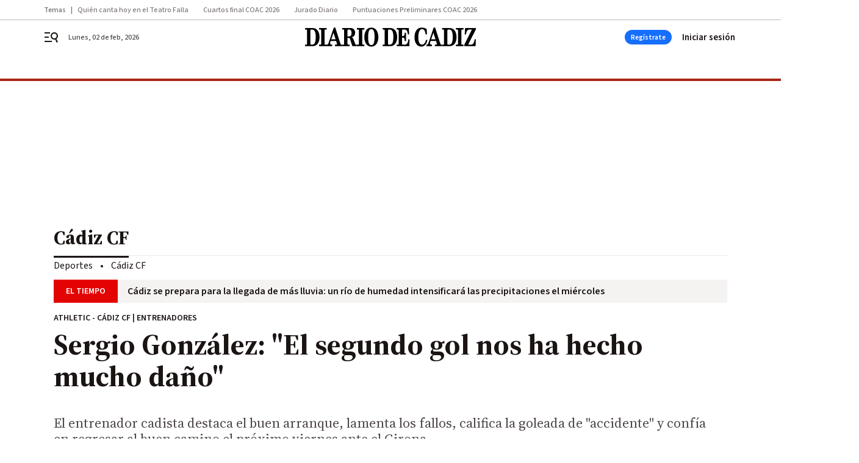

--- FILE ---
content_type: text/css
request_url: https://www.diariodecadiz.es/diariodecadiz/brick/hot-topics-joly-default-brick.h-33d9589ebd5dd0e95492.css
body_size: 285
content:
.topic_nav{position:relative;z-index:12;flex:1 1 100%;white-space:nowrap;margin:0 auto;padding:0;background-color:#fff;border-bottom:1px solid #bdb9b9}.topic_nav.after{z-index:11}.topic_nav--wrap{overflow-y:hidden;overflow-x:scroll;-ms-overflow-style:none;scrollbar-width:none;margin:0 auto;width:100%;max-width:1136px;padding:0 18px;position:relative;height:32px;display:flex;align-items:center}@media only screen and (min-width : 1136px){.topic_nav--wrap{padding:0}}.topic_nav--wrap::-webkit-scrollbar{display:none}.topic_nav::after{content:"";position:absolute;top:0;right:0;height:100%;width:64px;background:linear-gradient(270deg, #fff 51.42%, rgba(255, 255, 255, 0.5) 100%)}@media only screen and (min-width : 1136px){.topic_nav::after{display:none}}.topic_nav span,.topic_nav a{padding:0 10px 0 0;color:#807a79;text-decoration:none}@media only screen and (min-width : 1136px){.topic_nav span,.topic_nav a{padding:0 24px 0 0}}.topic_nav .topic_nav--title{padding:0 19px 0 0;position:relative;color:#807a79}.topic_nav .topic_nav--title::after{content:"|";position:absolute;right:10px;top:0;width:1px;display:block}.topic_nav--arrow{position:absolute;right:0;top:0;width:24px;height:32px;z-index:1;display:flex;align-items:center;justify-content:center}@media only screen and (min-width : 578px){.topic_nav--arrow{display:none}}
